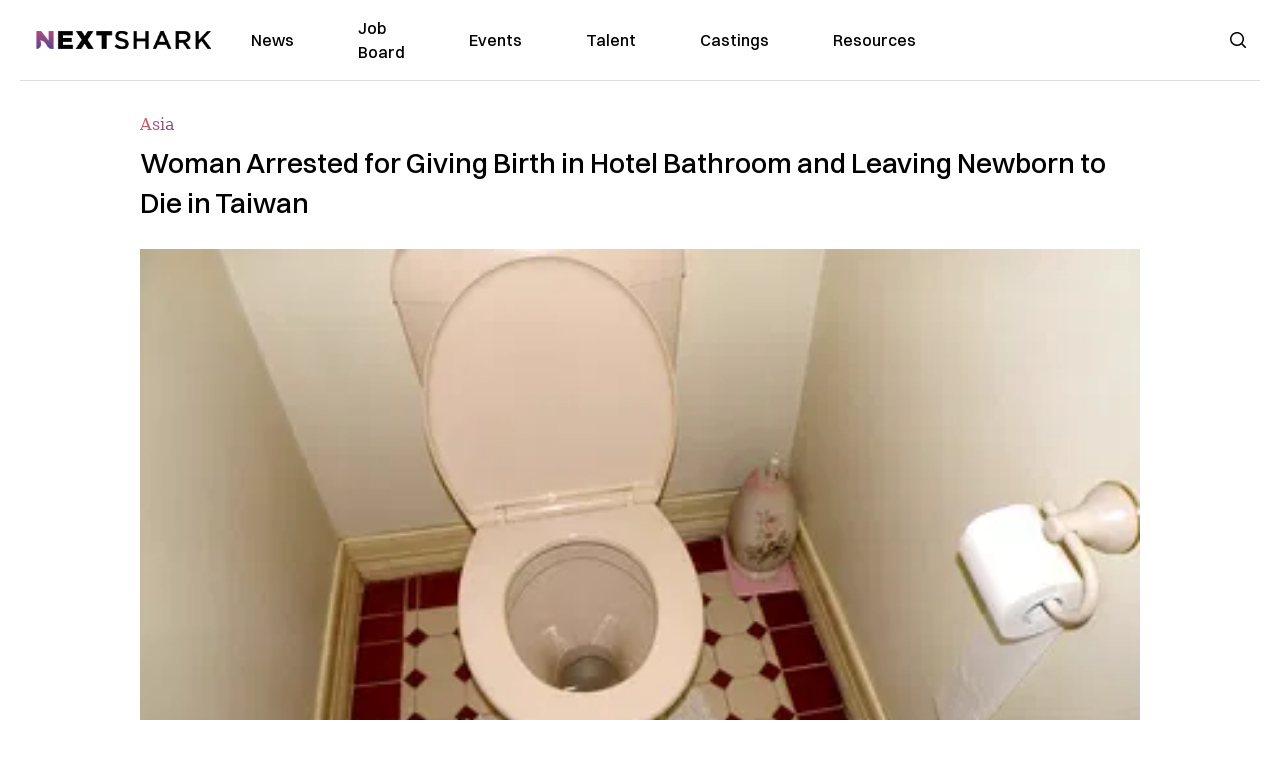

--- FILE ---
content_type: text/html; charset=utf-8
request_url: https://nextshark.com/woman-arrested-giving-birth-hotel-bathroom-leaving-newborn-die-taiwan
body_size: 12496
content:
<!DOCTYPE html><html lang="en"><head><meta charSet="utf-8"/><meta name="viewport" content="width=device-width"/><meta name="msvalidate.01" content="3BE6CD44E7505CE29A57BE466E072B73" class="jsx-1789215954"/><meta name="google-site-verification" content="UA-42416856-1" class="jsx-1789215954"/><link rel="preconnect" href="https://a.pub.network/"/><link rel="preconnect" href="https://b.pub.network/"/><link rel="preconnect" href="https://c.pub.network/"/><link rel="preconnect" href="https://d.pub.network/"/><link rel="preconnect" href="https://c.amazon-adsystem.com"/><link rel="preconnect" href="https://s.amazon-adsystem.com"/><link rel="preconnect" href="https://btloader.com/"/><link rel="preconnect" href="https://api.btloader.com/"/><link rel="preconnect" href="https://confiant-integrations.global.ssl.fastly.net"/><title>Woman Arrested for Giving Birth in Hotel Bathroom and Leaving Newborn to Die in Taiwan</title><link rel="canonical" href="https://nextshark.com/woman-arrested-giving-birth-hotel-bathroom-leaving-newborn-die-taiwan"/><meta property="og:locale" content="en_US"/><meta property="og:type" content="article"/><meta property="og:title" content="Woman Arrested for Giving Birth in Hotel Bathroom and Leaving Newborn to Die in Taiwan"/><meta property="og:description" content="A Taiwanese woman was recently charged with manslaughter after delivering her newborn in a hotel bathroom that resulted in the baby boy’s death. The 39-year-old woman, only identified by her surname Liu, rented a room in an unspecified hotel in Taichung, Taiwan, with a male friend named Chen back in April."/><meta property="og:url" content="https://nextshark.com/woman-arrested-giving-birth-hotel-bathroom-leaving-newborn-die-taiwan/"/><meta property="og:site_name" content="NextShark"/><meta property="article:publisher" content="http://www.facebook.com/nextshark"/><meta property="article:published_time" content="2017-10-18T02:18:05+00:00"/><meta property="article:modified_time" content="2021-12-19T23:58:21+00:00"/><meta property="og:image" content="https://data.nextshark.com/wp-content/uploads/2017/10/Toilet.jpg"/><meta property="og:image:width" content="900"/><meta property="og:image:height" content="478"/><meta property="og:image:type" content="image/jpeg"/><meta name="author" content="Bryan Ke"/><meta name="twitter:card" content="summary_large_image"/><meta name="twitter:creator" content="@nextshark"/><meta name="twitter:site" content="@nextshark"/><meta name="twitter:label1" content="Written by"/><meta name="twitter:data1" content="Bryan Ke"/><meta name="twitter:label2" content="Est. reading time"/><meta name="twitter:data2" content="2 minutes"/><script type="application/ld+json" class="yoast-schema-graph">{"@context":"https://schema.org","@graph":[{"@type":"Article","@id":"https://nextshark.com/woman-arrested-giving-birth-hotel-bathroom-leaving-newborn-die-taiwan/#article","isPartOf":{"@id":"https://nextshark.com/woman-arrested-giving-birth-hotel-bathroom-leaving-newborn-die-taiwan"},"author":[{"@id":"https://nextshark.com/#/schema/person/2d6f1022a450b71800bcc9b7168ca6fe"}],"headline":"Woman Arrested for Giving Birth in Hotel Bathroom and Leaving Newborn to Die in Taiwan","datePublished":"2017-10-18T02:18:05+00:00","dateModified":"2021-12-19T23:58:21+00:00","mainEntityOfPage":{"@id":"https://nextshark.com/woman-arrested-giving-birth-hotel-bathroom-leaving-newborn-die-taiwan"},"wordCount":320,"publisher":{"@id":"https://nextshark.com/#organization"},"image":{"@id":"https://nextshark.com/woman-arrested-giving-birth-hotel-bathroom-leaving-newborn-die-taiwan/#primaryimage"},"thumbnailUrl":"https://data.nextshark.com/wp-content/uploads/2017/10/Toilet.jpg","keywords":["hotel","Newborn baby","taiwan"],"articleSection":["Asia","News"],"inLanguage":"en-US","copyrightYear":"2017","copyrightHolder":{"@id":"https://nextshark.com/#organization"}},{"@type":"WebPage","@id":"https://nextshark.com/woman-arrested-giving-birth-hotel-bathroom-leaving-newborn-die-taiwan","url":"https://nextshark.com/woman-arrested-giving-birth-hotel-bathroom-leaving-newborn-die-taiwan/","name":"Woman Arrested for Giving Birth in Hotel Bathroom and Leaving Newborn to Die in Taiwan","isPartOf":{"@id":"https://nextshark.com/#website"},"primaryImageOfPage":{"@id":"https://nextshark.com/woman-arrested-giving-birth-hotel-bathroom-leaving-newborn-die-taiwan/#primaryimage"},"image":{"@id":"https://nextshark.com/woman-arrested-giving-birth-hotel-bathroom-leaving-newborn-die-taiwan/#primaryimage"},"thumbnailUrl":"https://data.nextshark.com/wp-content/uploads/2017/10/Toilet.jpg","datePublished":"2017-10-18T02:18:05+00:00","dateModified":"2021-12-19T23:58:21+00:00","breadcrumb":{"@id":"https://nextshark.com/woman-arrested-giving-birth-hotel-bathroom-leaving-newborn-die-taiwan/#breadcrumb"},"inLanguage":"en-US","potentialAction":[{"@type":"ReadAction","target":["https://nextshark.com/woman-arrested-giving-birth-hotel-bathroom-leaving-newborn-die-taiwan/"]}]},{"@type":"ImageObject","inLanguage":"en-US","@id":"https://nextshark.com/woman-arrested-giving-birth-hotel-bathroom-leaving-newborn-die-taiwan/#primaryimage","url":"https://data.nextshark.com/wp-content/uploads/2017/10/Toilet.jpg","contentUrl":"https://data.nextshark.com/wp-content/uploads/2017/10/Toilet.jpg","width":900,"height":478},{"@type":"BreadcrumbList","@id":"https://nextshark.com/woman-arrested-giving-birth-hotel-bathroom-leaving-newborn-die-taiwan/#breadcrumb","itemListElement":[{"@type":"ListItem","position":1,"name":"Home","item":"https://nextshark.com/"},{"@type":"ListItem","position":2,"name":"News","item":"https://nextshark.com/news"},{"@type":"ListItem","position":3,"name":"Woman Arrested for Giving Birth in Hotel Bathroom and Leaving Newborn to Die in Taiwan"}]},{"@type":"WebSite","@id":"https://nextshark.com/#website","url":"https://nextshark.com/","name":"NextShark","description":"Asian American News and Asian News","publisher":{"@id":"https://nextshark.com/#organization"},"potentialAction":[{"@type":"SearchAction","target":{"@type":"EntryPoint","urlTemplate":"https://nextshark.com/?s={search_term_string}"},"query-input":{"@type":"PropertyValueSpecification","valueRequired":true,"valueName":"search_term_string"}}],"inLanguage":"en-US"},{"@type":"Organization","@id":"https://nextshark.com/#organization","name":"NextShark","url":"https://nextshark.com/","logo":{"@type":"ImageObject","inLanguage":"en-US","@id":"https://nextshark.com/#/schema/logo/image/","url":"https://data.nextshark.com/wp-content/uploads/2014/08/NextShark_master_logo.png","contentUrl":"https://data.nextshark.com/wp-content/uploads/2014/08/NextShark_master_logo.png","width":525,"height":619,"caption":"NextShark"},"image":{"@id":"https://nextshark.com/#/schema/logo/image/"},"sameAs":["http://www.facebook.com/nextshark","https://x.com/nextshark","http://instagram.com/nextshark"]},{"@type":"Person","@id":"https://nextshark.com/#/schema/person/2d6f1022a450b71800bcc9b7168ca6fe","name":"Bryan Ke","image":{"@type":"ImageObject","inLanguage":"en-US","@id":"https://nextshark.com/#/schema/person/image/8549743b9264f82117fe45ff74fabb05","url":"https://data.nextshark.com/wp-content/uploads/2021/05/profile.jpg","contentUrl":"https://data.nextshark.com/wp-content/uploads/2021/05/profile.jpg","caption":"Bryan Ke"},"description":"is a Reporter for NextShark","url":"https://nextshark.com/author/bryanke"}]}</script><meta name="next-head-count" content="37"/><script type="text/partytown">
                (function(c,l,a,r,i,t,y){
                    c[a]=c[a]||function(){(c[a].q=c[a].q||[]).push(arguments)};
                    t=l.createElement(r);t.async=1;t.src="https://www.clarity.ms/tag/"+i;
                    y=l.getElementsByTagName(r)[0];y.parentNode.insertBefore(t,y);
                })(window, document, "clarity", "script", "hjysgmp5fb");
              </script><link href="https://fonts.cdnfonts.com/css/switzer" rel="stylesheet"/><link rel="preload" href="/_next/static/media/7108afb8b1381ad1-s.p.woff2" as="font" type="font/woff2" crossorigin="anonymous" data-next-font="size-adjust"/><link rel="preload" href="/_next/static/media/9e82d62334b205f4-s.p.woff2" as="font" type="font/woff2" crossorigin="anonymous" data-next-font="size-adjust"/><link rel="preload" href="/_next/static/media/4c285fdca692ea22-s.p.woff2" as="font" type="font/woff2" crossorigin="anonymous" data-next-font="size-adjust"/><link rel="preload" href="/_next/static/media/eafabf029ad39a43-s.p.woff2" as="font" type="font/woff2" crossorigin="anonymous" data-next-font="size-adjust"/><link rel="preload" href="/_next/static/media/8888a3826f4a3af4-s.p.woff2" as="font" type="font/woff2" crossorigin="anonymous" data-next-font="size-adjust"/><link rel="preload" href="/_next/static/media/0484562807a97172-s.p.woff2" as="font" type="font/woff2" crossorigin="anonymous" data-next-font="size-adjust"/><link rel="preload" href="/_next/static/media/b957ea75a84b6ea7-s.p.woff2" as="font" type="font/woff2" crossorigin="anonymous" data-next-font="size-adjust"/><link rel="preload" href="/_next/static/media/7db6c35d839a711c-s.p.woff2" as="font" type="font/woff2" crossorigin="anonymous" data-next-font="size-adjust"/><link rel="preload" href="/_next/static/media/6245472ced48d3be-s.p.woff2" as="font" type="font/woff2" crossorigin="anonymous" data-next-font="size-adjust"/><link rel="preload" href="/_next/static/media/b27868729ad8c262-s.p.woff2" as="font" type="font/woff2" crossorigin="anonymous" data-next-font="size-adjust"/><link rel="preload" href="/_next/static/media/7e6a2e30184bb114-s.p.woff2" as="font" type="font/woff2" crossorigin="anonymous" data-next-font="size-adjust"/><link rel="preload" href="/_next/static/css/4d1118f4e30231e5.css" as="style"/><link rel="stylesheet" href="/_next/static/css/4d1118f4e30231e5.css" data-n-g=""/><noscript data-n-css=""></noscript><script defer="" nomodule="" src="/_next/static/chunks/polyfills-c67a75d1b6f99dc8.js"></script><script data-partytown-config="">
            partytown = {
              lib: "/_next/static/~partytown/"
            };
          </script><script data-partytown="">!(function(w,p,f,c){c=w[p]=w[p]||{};c[f]=(c[f]||[])})(window,'partytown','forward');/* Partytown 0.7.6 - MIT builder.io */
!function(t,e,n,i,r,o,a,d,s,c,p,l){function u(){l||(l=1,"/"==(a=(o.lib||"/~partytown/")+(o.debug?"debug/":""))[0]&&(s=e.querySelectorAll('script[type="text/partytown"]'),i!=t?i.dispatchEvent(new CustomEvent("pt1",{detail:t})):(d=setTimeout(f,1e4),e.addEventListener("pt0",w),r?h(1):n.serviceWorker?n.serviceWorker.register(a+(o.swPath||"partytown-sw.js"),{scope:a}).then((function(t){t.active?h():t.installing&&t.installing.addEventListener("statechange",(function(t){"activated"==t.target.state&&h()}))}),console.error):f())))}function h(t){c=e.createElement(t?"script":"iframe"),t||(c.setAttribute("style","display:block;width:0;height:0;border:0;visibility:hidden"),c.setAttribute("aria-hidden",!0)),c.src=a+"partytown-"+(t?"atomics.js?v=0.7.6":"sandbox-sw.html?"+Date.now()),e.body.appendChild(c)}function f(n,r){for(w(),i==t&&(o.forward||[]).map((function(e){delete t[e.split(".")[0]]})),n=0;n<s.length;n++)(r=e.createElement("script")).innerHTML=s[n].innerHTML,e.head.appendChild(r);c&&c.parentNode.removeChild(c)}function w(){clearTimeout(d)}o=t.partytown||{},i==t&&(o.forward||[]).map((function(e){p=t,e.split(".").map((function(e,n,i){p=p[i[n]]=n+1<i.length?"push"==i[n+1]?[]:p[i[n]]||{}:function(){(t._ptf=t._ptf||[]).push(i,arguments)}}))})),"complete"==e.readyState?u():(t.addEventListener("DOMContentLoaded",u),t.addEventListener("load",u))}(window,document,navigator,top,window.crossOriginIsolated);</script><script src="/js/quantcast.js" id="quantcast-consent" type="text/partytown" data-nscript="worker"></script><script src="/js/meta.js" id="meta-pixel" type="text/partytown" data-nscript="worker"></script><script src="https://www.googletagmanager.com/gtag/js?id=UA-42416856-1" id="google-tag-manager" type="text/partytown" data-nscript="worker"></script><script src="/js/gtag.js" id="gtag" type="text/partytown" data-nscript="worker"></script><script src="/js/trinityplayer.js" id="trinityplayer" type="text/partytown" data-nscript="worker"></script><script src="/_next/static/chunks/webpack-3c1695d98c928cf9.js" defer=""></script><script src="/_next/static/chunks/framework-fee8a7e75612eda8.js" defer=""></script><script src="/_next/static/chunks/main-e7b4337012efd173.js" defer=""></script><script src="/_next/static/chunks/pages/_app-c0b0c5f09df92712.js" defer=""></script><script src="/_next/static/chunks/1664-7246e58924eb0118.js" defer=""></script><script src="/_next/static/chunks/5675-31dd948da88eab78.js" defer=""></script><script src="/_next/static/chunks/3965-1c5ef1af0465649b.js" defer=""></script><script src="/_next/static/chunks/8159-423f613ae9983506.js" defer=""></script><script src="/_next/static/chunks/1460-d04d4ecb98a43e4f.js" defer=""></script><script src="/_next/static/chunks/4920-bdc0f74b6be4ce6c.js" defer=""></script><script src="/_next/static/chunks/5935-0cdbb649965324a8.js" defer=""></script><script src="/_next/static/chunks/8525-c0dbf894eb6fbdc0.js" defer=""></script><script src="/_next/static/chunks/1852-28394e823b258057.js" defer=""></script><script src="/_next/static/chunks/9803-5f42d617dba25474.js" defer=""></script><script src="/_next/static/chunks/5334-682f167465c11757.js" defer=""></script><script src="/_next/static/chunks/9860-3eeec5bf7e8405b2.js" defer=""></script><script src="/_next/static/chunks/6167-c49c6563743bb12b.js" defer=""></script><script src="/_next/static/chunks/9850-36362b4b847eee02.js" defer=""></script><script src="/_next/static/chunks/pages/%5B...uri%5D-096b799c0d582c87.js" defer=""></script><script src="/_next/static/l05lJ48FHlMvRCTUMbE8j/_buildManifest.js" defer=""></script><script src="/_next/static/l05lJ48FHlMvRCTUMbE8j/_ssgManifest.js" defer=""></script><style id="__jsx-1789215954">:root{--font-poppins:'__Poppins_2dbf9b', '__Poppins_Fallback_2dbf9b';--font-dmsans:'__DM_Sans_99eb74', '__DM_Sans_Fallback_99eb74';--font-switzer:'Switzer', sans-serif}</style></head><body><div id="__next"><script>!function(){try{var d=document.documentElement,c=d.classList;c.remove('light','dark');var e=localStorage.getItem('theme');if('system'===e||(!e&&true)){var t='(prefers-color-scheme: dark)',m=window.matchMedia(t);if(m.media!==t||m.matches){d.style.colorScheme = 'dark';c.add('dark')}else{d.style.colorScheme = 'light';c.add('light')}}else if(e){c.add(e|| '')}if(e==='light'||e==='dark')d.style.colorScheme=e}catch(e){}}()</script><noscript><div class="hidden"><img src="//pixel.quantserve.com/pixel/p-T_nHPwjEM4AMW.gif" border="0" height="1" width="1" alt="Quantcast"/><img height="1" width="1" src="https://www.facebook.com/tr?id=192482117963803&amp;ev=PageView&amp;noscript=1"/></div></noscript><div class="/80 sticky top-0 z-50  bg-white/80 backdrop-blur-[5px] backdrop-filter  sc:px-5" data-headlessui-state=""><div class="_max-w-full mx-auto flex items-center justify-center border-b-[1px] border-[#DDDDDD]  "><div class="_flex-none _justify-between flex w-full max-w-7xl items-center px-4 py-4 lg:space-x-10 2xl:max-w-screen-2xl"><div class="_justify-start order-first flex min-h-[18px] w-full md:min-h-[24px] lg:w-[300px] "><span class="sr-only">NextShark</span><a href="/"><img alt="NextShark.com" loading="lazy" width="225" height="24" decoding="async" data-nimg="1" class="h-[18px] w-[171px] md:h-[24px] md:w-[225px]" style="color:transparent" srcSet="/logo.svg?width=256&amp;auto_optimize=medium&amp;quality=85 1x, /logo.svg?width=640&amp;auto_optimize=medium&amp;quality=85 2x" src="/logo.svg?width=640&amp;auto_optimize=medium&amp;quality=85"/></a></div><div class="order-last -my-2 -mr-2 lg:hidden"><button class="_items-center _justify-center inline-flex rounded-md  p-2 text-gray-400 hover:bg-gray-100 hover:text-gray-500 focus:outline-none " type="button" aria-expanded="false" data-headlessui-state=""><span class="sr-only">Open menu</span><svg xmlns="http://www.w3.org/2000/svg" fill="none" viewBox="0 0 24 24" stroke-width="1.5" stroke="currentColor" aria-hidden="true" data-slot="icon" class="h-6 w-6 text-black"><path stroke-linecap="round" stroke-linejoin="round" d="M3.75 6.75h16.5M3.75 12h16.5m-16.5 5.25h16.5"></path></svg></button></div><div class="flex w-full items-center justify-center xl:pr-[160px]"><div class="w-auto"><nav class="hidden flex-1 items-center space-x-16 lg:flex"><a aria-label="link to News" class="text-base font-medium text-black hover:text-gray-900 lg:text-base" href="/">News</a><a aria-label="link to Job Board" class="text-base font-medium text-black hover:text-gray-900 lg:text-base" href="/community/jobs">Job Board</a><a aria-label="link to Events" class="text-base font-medium text-black hover:text-gray-900 lg:text-base" href="/community/events">Events</a><a aria-label="link to Talent" class="text-base font-medium text-black hover:text-gray-900 lg:text-base" href="/community/talent">Talent</a><a aria-label="link to Castings" class="text-base font-medium text-black hover:text-gray-900 lg:text-base" href="/community/castings">Castings</a><a aria-label="link to Resources" class="text-base font-medium text-black hover:text-gray-900 lg:text-base" href="/resources">Resources</a></nav><div hidden="" style="position:fixed;top:1px;left:1px;width:1px;height:0;padding:0;margin:-1px;overflow:hidden;clip:rect(0, 0, 0, 0);white-space:nowrap;border-width:0;display:none"></div></div></div><div class="_space-x-4 justsify-end  flex items-center px-2 pr-5 lg:ml-6 lg:w-[200px]"><div class="mr-2 flex h-[40px] w-full items-center justify-end "><div class="flex w-full justify-end pr-5 md:pr-0"><div></div></div></div></div></div></div></div><div hidden="" style="position:fixed;top:1px;left:1px;width:1px;height:0;padding:0;margin:-1px;overflow:hidden;clip:rect(0, 0, 0, 0);white-space:nowrap;border-width:0;display:none"></div><div class="mb-10 flex justify-center md:container s:!p-0"><div class="s:!m-0 lg:w-[1000px] lg:pt-8"><div class="w-full"><div class="article-content grid auto-rows-auto grid-cols-3 gap-x-10"><div class="col-span-3 mx-5 mb-3 hidden h-[30px] md:block lg:mx-0 lg:mb-0"><div class="mb-0 lg:mb-3 lg:mt-0"><span class="category-gradient text-[12px] text-base"></span></div></div><div class="col-span-3 row-start-2 mx-5 lg:row-start-auto lg:mx-0 lg:mb-4 "><h1 class="font-dmsans font-medium text-black s:mb-[20px] s:mt-[20px] md:text-[28px] text-4xl">Woman Arrested for Giving Birth in Hotel Bathroom and Leaving Newborn to Die in Taiwan</h1></div><div class="col-span-3 row-start-3 mb-3 lg:row-start-auto lg:mb-0"><figure class="relative mb-[18px] w-full md:mb-[25px] md:mt-[10px]"><div class="relative"><img alt="Woman Arrested for Giving Birth in Hotel Bathroom and Leaving Newborn to Die in Taiwan" loading="eager" width="886" height="500" decoding="async" data-nimg="1" class="w-full" style="color:transparent;display:block;position:absolute" sizes="(max-width: 640px) 35vw, (max-width: 768px) 50vw, (max-width: 1280px) 30vw, 40vw" srcSet="https://nextshark.b-cdn.net/wp-content/uploads/2017/10/Toilet.jpg?width=256&amp;auto_optimize=medium&amp;quality=85&amp;blur=80 256w, https://nextshark.b-cdn.net/wp-content/uploads/2017/10/Toilet.jpg?width=384&amp;auto_optimize=medium&amp;quality=85&amp;blur=80 384w, https://nextshark.b-cdn.net/wp-content/uploads/2017/10/Toilet.jpg?width=640&amp;auto_optimize=medium&amp;quality=85&amp;blur=80 640w, https://nextshark.b-cdn.net/wp-content/uploads/2017/10/Toilet.jpg?width=768&amp;auto_optimize=medium&amp;quality=85&amp;blur=80 768w, https://nextshark.b-cdn.net/wp-content/uploads/2017/10/Toilet.jpg?width=1024&amp;auto_optimize=medium&amp;quality=85&amp;blur=80 1024w, https://nextshark.b-cdn.net/wp-content/uploads/2017/10/Toilet.jpg?width=1280&amp;auto_optimize=medium&amp;quality=85&amp;blur=80 1280w, https://nextshark.b-cdn.net/wp-content/uploads/2017/10/Toilet.jpg?width=1536&amp;auto_optimize=medium&amp;quality=85&amp;blur=80 1536w" src="https://nextshark.b-cdn.net/wp-content/uploads/2017/10/Toilet.jpg?width=1536&amp;auto_optimize=medium&amp;quality=85&amp;blur=80"/><img alt="Woman Arrested for Giving Birth in Hotel Bathroom and Leaving Newborn to Die in Taiwan" loading="eager" width="886" height="500" decoding="async" data-nimg="1" class="w-full" style="color:transparent" sizes="(max-width: 640px) 35vw, (max-width: 768px) 50vw, (max-width: 1280px) 30vw, 40vw" srcSet="https://nextshark.b-cdn.net/wp-content/uploads/2017/10/Toilet.jpg?width=256&amp;auto_optimize=medium&amp;quality=85 256w, https://nextshark.b-cdn.net/wp-content/uploads/2017/10/Toilet.jpg?width=384&amp;auto_optimize=medium&amp;quality=85 384w, https://nextshark.b-cdn.net/wp-content/uploads/2017/10/Toilet.jpg?width=640&amp;auto_optimize=medium&amp;quality=85 640w, https://nextshark.b-cdn.net/wp-content/uploads/2017/10/Toilet.jpg?width=768&amp;auto_optimize=medium&amp;quality=85 768w, https://nextshark.b-cdn.net/wp-content/uploads/2017/10/Toilet.jpg?width=1024&amp;auto_optimize=medium&amp;quality=85 1024w, https://nextshark.b-cdn.net/wp-content/uploads/2017/10/Toilet.jpg?width=1280&amp;auto_optimize=medium&amp;quality=85 1280w, https://nextshark.b-cdn.net/wp-content/uploads/2017/10/Toilet.jpg?width=1536&amp;auto_optimize=medium&amp;quality=85 1536w" src="https://nextshark.b-cdn.net/wp-content/uploads/2017/10/Toilet.jpg?width=1536&amp;auto_optimize=medium&amp;quality=85"/></div><figcaption class="z-90 absolute bottom-0 float-left max-w-sm truncate bg-black/40 px-1 text-sm text-zinc-300 sm:max-w-xl">
</figcaption></figure><div class="my-8 w-full items-center justify-center lg:flex"></div></div><div class="col-span-3 col-start-1 row-start-1 mx-5  block md:mx-0 md:mb-0 lg:col-span-1 lg:row-start-4 lg:mb-3"><div class="mb-[5px] mt-[20px] flex flex-wrap items-center justify-between text-sm md:mb-[23px] md:mt-[10px] md:text-base"><div class="flex items-center gap-x-2"><div class="flex gap-3"><div class="flex items-center space-x-3 "><a href="/author/bryanke"><img alt="Bryan Ke" loading="lazy" width="50" height="50" decoding="async" data-nimg="1" class="rounded-full" style="color:transparent" srcSet="https://nextshark.b-cdn.net/wp-content/uploads/2021/05/profile.jpg?width=64&amp;auto_optimize=medium&amp;quality=85 1x, https://nextshark.b-cdn.net/wp-content/uploads/2021/05/profile.jpg?width=128&amp;auto_optimize=medium&amp;quality=85 2x" src="https://nextshark.b-cdn.net/wp-content/uploads/2021/05/profile.jpg?width=128&amp;auto_optimize=medium&amp;quality=85"/></a><div class="block text-left text-[12px]"><div class="leading-none">By<!-- --> <span class="font-bold"><a href="/author/bryanke">Bryan Ke</a></span></div><div></div></div></div></div></div></div></div><div class="col-span-3 mx-5 block lg:col-span-1 lg:col-start-1 lg:row-start-6 lg:mx-0"><div class="trinityAudioPlaceholder"></div><div class="my-8 w-full items-center justify-center lg:flex lg:flex-col"><div><div class="mx-auto flex flex-col justify-center text-center" id="nextshark_com_hp_right_rail_4"></div></div></div></div><div class="col-span-3 mx-5 text-base leading-[24px] lg:col-span-2  lg:row-span-5 lg:mx-0"><div class="s:py-[15px] lg:mb-[21px]"><span key='123'>A Taiwanese woman </span>was recently charged with manslaughter after delivering her newborn in a hotel bathroom that resulted in the baby boy’s death</div>
<div class="s:pt-[15px] lg:mb-[21px]">The 39-year-old woman, only identified by her surname Liu, rented a room in an unspecified hotel in Taichung, Taiwan, with a male friend named Chen back in April.</div>
<div class="s:pt-[15px] lg:mb-[21px]">They went into the building at around 4 a.m., Taichung District Prosecutors Office said, according to Central News Agency via <a href="https://www.taiwannews.com.tw/en/news/3276052" target="_blank" rel="noopener" class="text-[#A1557C] underline">Taiwan News</a>.</div>
<div class="s:pt-[15px] lg:mb-[21px]">Chen and Liu left the hotel separately, with the former being the first to leave four hours after they checked in, while the latter didn’t go out until 4 p.m. that same day.</div>
<div><div class="" id="nextshark_com_incontent_banner_2"></div></div><div class="s:pt-[15px] lg:mb-[21px]">Authorities determined that Liu gave birth to a baby in the toilet where she left it to drown in the toilet bowl water.</div>
<div class="s:pt-[15px] lg:mb-[21px]">The janitor, who went in after Liu checked out, discovered the dead baby in the hotel’s bathroom toilet as well as the bloodstained bed sheets.</div>
<div class="s:pt-[15px] lg:mb-[21px]"><img alt="" loading="lazy" width="800" height="713" decoding="async" data-nimg="1" class="mx-auto max-h-[500px] w-full object-contain" style="color:transparent" srcSet="https://nextshark.b-cdn.net/wp-content/uploads/2017/10/wc-1210963_1280.jpg?width=1024&amp;auto_optimize=medium&amp;quality=85 1x, https://nextshark.b-cdn.net/wp-content/uploads/2017/10/wc-1210963_1280.jpg?width=1536&amp;auto_optimize=medium&amp;quality=85 2x" src="https://nextshark.b-cdn.net/wp-content/uploads/2017/10/wc-1210963_1280.jpg?width=1536&amp;auto_optimize=medium&amp;quality=85"/></div>
<div><div class="" id="nextshark_com_incontent_banner_3"></div></div><div class="s:pt-[15px] lg:mb-[21px]">Liu denied she was pregnant when she checked into the hotel with her friend after the two got tracked down by the authorities, and that she never had sex before.</div>
<div class="s:pt-[15px] lg:mb-[21px]">She also explained that she was on her period at the time, which she used as an alibi to explain the blood on the sheets.</div>
<div class="s:pt-[15px] lg:mb-[21px]">Chen, meanwhile, told prosecutors that he only helped Liu because he saw her looking weak on the streets. He bought her food and accompanied her to the hotel.</div>
<div><div class="" id="nextshark_com_incontent_banner_4"></div></div><div class="s:pt-[15px] lg:mb-[21px]">Both of them, however, did not deny that they used fake names when they registered at the hotel.</div>
<div class="s:pt-[15px] lg:mb-[21px]">Chen was safe from indictment. Liu, however, was charged with manslaughter after the DNA result came back positive, proving that she really did go into labor when she checked into the hotel instead of going to a nearby hospital.</div>
<div class="s:pt-[15px] lg:mb-[21px]">Featured Image via Wikimedia Commons / <a href="https://commons.wikimedia.org/wiki/File:Australian_Toilet.JPG" target="_blank" rel="noopener" class="text-[#A1557C] underline">Matthew Paul Argall</a></div>
<div><div class="" id="nextshark_com_incontent_banner_5"></div></div><div id="comment_section" class="hidden lg:block"><div><div class="mb-4 border-b pb-2 text-lg">Share this Article</div><div class="flex gap-2"><div><button aria-label="facebook" class="react-share__ShareButton" style="background-color:transparent;border:none;padding:0;font:inherit;color:inherit;cursor:pointer"><img alt="Love" loading="lazy" width="34" height="34" decoding="async" data-nimg="1" style="color:transparent" srcSet="/SVG/socials/fb.svg?width=48&amp;auto_optimize=medium&amp;quality=85 1x, /SVG/socials/fb.svg?width=96&amp;auto_optimize=medium&amp;quality=85 2x" src="/SVG/socials/fb.svg?width=96&amp;auto_optimize=medium&amp;quality=85"/></button></div><div><button aria-label="twitter" class="react-share__ShareButton" style="background-color:transparent;border:none;padding:0;font:inherit;color:inherit;cursor:pointer"><img alt="Facebook" loading="lazy" width="34" height="34" decoding="async" data-nimg="1" style="color:transparent" srcSet="/SVG/socials/twitter.svg?width=48&amp;auto_optimize=medium&amp;quality=85 1x, /SVG/socials/twitter.svg?width=96&amp;auto_optimize=medium&amp;quality=85 2x" src="/SVG/socials/twitter.svg?width=96&amp;auto_optimize=medium&amp;quality=85"/></button></div><div><button aria-label="linkedin" class="react-share__ShareButton" style="background-color:transparent;border:none;padding:0;font:inherit;color:inherit;cursor:pointer"><img alt="Linkedin" loading="lazy" width="34" height="34" decoding="async" data-nimg="1" style="color:transparent" srcSet="/SVG/socials/linkedin.svg?width=48&amp;auto_optimize=medium&amp;quality=85 1x, /SVG/socials/linkedin.svg?width=96&amp;auto_optimize=medium&amp;quality=85 2x" src="/SVG/socials/linkedin.svg?width=96&amp;auto_optimize=medium&amp;quality=85"/></button></div><div><button aria-label="email" class="react-share__ShareButton" style="background-color:transparent;border:none;padding:0;font:inherit;color:inherit;cursor:pointer"><img alt="Mail" loading="lazy" width="34" height="34" decoding="async" data-nimg="1" style="color:transparent" srcSet="/SVG/socials/mail.svg?width=48&amp;auto_optimize=medium&amp;quality=85 1x, /SVG/socials/mail.svg?width=96&amp;auto_optimize=medium&amp;quality=85 2x" src="/SVG/socials/mail.svg?width=96&amp;auto_optimize=medium&amp;quality=85"/></button></div><div><div class="cursor-pointer"><button aria-label="twitter" class="react-share__ShareButton" style="background-color:transparent;border:none;padding:0;font:inherit;color:inherit;cursor:pointer"><img alt="Web Link" loading="lazy" width="34" height="34" decoding="async" data-nimg="1" style="color:transparent" srcSet="/SVG/socials/link.svg?width=48&amp;auto_optimize=medium&amp;quality=85 1x, /SVG/socials/link.svg?width=96&amp;auto_optimize=medium&amp;quality=85 2x" src="/SVG/socials/link.svg?width=96&amp;auto_optimize=medium&amp;quality=85"/></button></div></div></div></div></div><div></div></div><div class="col-span-3 col-start-1 mx-5 my-5 lg:col-span-1 lg:row-start-5 lg:mx-0"><div><div class="mb-4 border-b pb-2 text-lg">Share this Article</div><div class="flex gap-2"><div><button aria-label="facebook" class="react-share__ShareButton" style="background-color:transparent;border:none;padding:0;font:inherit;color:inherit;cursor:pointer"><img alt="Love" loading="lazy" width="34" height="34" decoding="async" data-nimg="1" style="color:transparent" srcSet="/SVG/socials/fb.svg?width=48&amp;auto_optimize=medium&amp;quality=85 1x, /SVG/socials/fb.svg?width=96&amp;auto_optimize=medium&amp;quality=85 2x" src="/SVG/socials/fb.svg?width=96&amp;auto_optimize=medium&amp;quality=85"/></button></div><div><button aria-label="twitter" class="react-share__ShareButton" style="background-color:transparent;border:none;padding:0;font:inherit;color:inherit;cursor:pointer"><img alt="Facebook" loading="lazy" width="34" height="34" decoding="async" data-nimg="1" style="color:transparent" srcSet="/SVG/socials/twitter.svg?width=48&amp;auto_optimize=medium&amp;quality=85 1x, /SVG/socials/twitter.svg?width=96&amp;auto_optimize=medium&amp;quality=85 2x" src="/SVG/socials/twitter.svg?width=96&amp;auto_optimize=medium&amp;quality=85"/></button></div><div><button aria-label="linkedin" class="react-share__ShareButton" style="background-color:transparent;border:none;padding:0;font:inherit;color:inherit;cursor:pointer"><img alt="Linkedin" loading="lazy" width="34" height="34" decoding="async" data-nimg="1" style="color:transparent" srcSet="/SVG/socials/linkedin.svg?width=48&amp;auto_optimize=medium&amp;quality=85 1x, /SVG/socials/linkedin.svg?width=96&amp;auto_optimize=medium&amp;quality=85 2x" src="/SVG/socials/linkedin.svg?width=96&amp;auto_optimize=medium&amp;quality=85"/></button></div><div><button aria-label="email" class="react-share__ShareButton" style="background-color:transparent;border:none;padding:0;font:inherit;color:inherit;cursor:pointer"><img alt="Mail" loading="lazy" width="34" height="34" decoding="async" data-nimg="1" style="color:transparent" srcSet="/SVG/socials/mail.svg?width=48&amp;auto_optimize=medium&amp;quality=85 1x, /SVG/socials/mail.svg?width=96&amp;auto_optimize=medium&amp;quality=85 2x" src="/SVG/socials/mail.svg?width=96&amp;auto_optimize=medium&amp;quality=85"/></button></div><div><div class="cursor-pointer"><button aria-label="twitter" class="react-share__ShareButton" style="background-color:transparent;border:none;padding:0;font:inherit;color:inherit;cursor:pointer"><img alt="Web Link" loading="lazy" width="34" height="34" decoding="async" data-nimg="1" style="color:transparent" srcSet="/SVG/socials/link.svg?width=48&amp;auto_optimize=medium&amp;quality=85 1x, /SVG/socials/link.svg?width=96&amp;auto_optimize=medium&amp;quality=85 2x" src="/SVG/socials/link.svg?width=96&amp;auto_optimize=medium&amp;quality=85"/></button></div></div></div></div><div class="my-8  flex w-full items-center justify-center lg:hidden"><div><div class="mx-auto justify-center text-center" id="nextshark_com_hp_right_rail_6"></div></div></div></div><div class="article-content col-span-3 mx-5 lg:col-span-1 lg:mx-0"><div data-openweb-ad="true" data-row="1" data-column="1"></div><div class="sticky  top-24 my-8 hidden w-full items-center justify-center lg:flex lg:flex-col"><div><div class="text-red mx-auto flex flex-col justify-center text-center" id="nextshark_com_art_right_rail_3"></div></div></div></div></div></div></div></div><div class="flex justify-center bg-[#FAFAFA] px-5 py-10 lg:px-0"><div class="lg:w-[1000px]"><div class="grid auto-rows-auto grid-cols-3 gap-x-10 gap-y-5 lg:gap-y-0"><div class="col-span-3 lg:col-span-2"></div><div class="col-span-3 lg:col-span-1"><div class="flex flex-col justify-between gap-5"><div><div class="mx-auto flex flex-col justify-center text-center" id="nextshark_com_art_right_rail_2"></div></div><div><div class="mx-auto flex flex-col justify-center text-center" id="nextshark_com_art_right_rail_3"></div></div></div></div></div></div></div><div class="flex justify-center px-5 py-10 lg:px-0"><div class="lg:w-[1000px]"></div></div><img src="https://pixel.wp.com/g.gif?v=ext&amp;j=1%3A10.9.1&amp;blog=154025067&amp;post=114930&amp;tz=-8&amp;srv=nextshark.com&amp;rand=RANDOM&amp;ref=DOCUMENT_REFERRER&amp;host=nextshark.com" width="0" height="0"/><div class="bg-[#FAFAFA] py-[30px] md:py-[55px]"><div class="px-5 lg:container sc:px-10 2xl:px-10"><div class="mb-5 flex flex-col lg:flex-row lg:space-x-5 lg:border-b"><div class="lg:w-3/12"><div class="mb-5 hidden lg:block"><a href="/"><img alt="NextShark.com" loading="lazy" width="190" height="45" decoding="async" data-nimg="1" class="h-[45px] w-[190px] sm:h-5" style="color:transparent" srcSet="/nextshark_logo_v3.svg?width=256&amp;auto_optimize=medium&amp;quality=85 1x, /nextshark_logo_v3.svg?width=384&amp;auto_optimize=medium&amp;quality=85 2x" src="/nextshark_logo_v3.svg?width=384&amp;auto_optimize=medium&amp;quality=85"/></a></div><div class="mb-5 flex flex-wrap gap-2 pr-8 text-[20px] font-medium leading-8 text-black lg:mb-0 lg:flex-col lg:gap-0 lg:text-[28px] lg:font-semibold"><div>Your leading</div><div>Asian American</div><div>news source</div></div><div class="mb-10 lg:hidden"><a class="category-gradient" href="/download/mobile">Download Our App →</a></div></div><div class="flex w-full flex-col lg:w-9/12 lg:flex-row"><div class="mb-5 flex w-full text-slategray lg:w-7/12"><div class="flex-1"><div class="flex items-center justify-between pb-5 font-semibold text-black lg:mb-5 lg:block lg:pb-0 lg:pb-0">About</div><div class="font-medium text-v2gray lg:block"><ul><li class="mb-3"><a class="hover:text-black" href="/about">About NextShark</a></li><li class="mb-3"><a class="hover:text-black" href="/support-nextshark-make-a-contribution">Donate</a></li><li class="mb-3"><a class="hover:text-black" href="/contact">Contact</a></li><li class="mb-3"><a class="hover:text-black" href="/privacy">Privacy Policy</a></li><li class="mb-3"><a class="hover:text-black" href="/terms-and-conditions">Terms &amp; Conditions</a></li></ul></div></div><div class="flex-1"><div class="flex items-center justify-between pb-5  font-semibold text-black lg:mb-5 lg:block lg:pb-0 lg:pb-0 lg:pt-0">Follow us</div><div class="font-medium text-v2gray lg:block"><ul><li class="mb-3"><a target="_blank" rel="nofollow" class="hover:text-black" href="https://www.instagram.com/nextshark">Instagram</a></li><li class="mb-3"><a target="_blank" rel="nofollow" class="hover:text-black" href="https://x.com/NextShark">Twitter X</a></li><li class="mb-3"><a target="_blank" rel="nofollow" class="hover:text-black" href="https://www.whatsapp.com/channel/0029Vad0ylfAInPoe9bwH636">WhatsApp</a></li><li class="mb-3"><a target="_blank" rel="nofollow" class="hover:text-black" href="https://www.facebook.com/NextShark">Facebook</a></li><li class="mb-3"><a target="_blank" rel="nofollow" class="hover:text-black" href="https://www.linkedin.com/company/nextshark/">Linkedin</a></li></ul></div></div></div><div class="hidden lg:block lg:w-5/12"><div class="mb-5 hidden text-[14px] font-semibold text-[#3b3b3b] lg:block"><p>Don’t miss out on the latest news by signing up for Sharkbites.</p></div><form class="w-full text-[16px] lg:text-[12px]"><div class=""><input type="email" placeholder="Email address" aria-label="email address" class="w-full rounded-tl-lg rounded-tr-lg py-3 text-xs" style="border:1px solid #000000"/><button type="submit" aria-label="signup button" class="w-full rounded-bl-lg rounded-br-lg py-3 text-xs text-white bg-black">Subscribe Me</button></div></form><div class="mb-6 mt-3 text-xs text-[#797979]">By subscribing, you agree to our <a class="underline" href="/terms-and-conditions">Terms of Use </a>and<!-- --> <a class="underline" href="/privacy">Privacy Policy</a>.</div><div class="mb-5"><div class="mb-5 font-medium text-black">Download Our App</div><div class="flex gap-x-5"><div class="flex-1"><a target="_blank" rel="nofollow" href="https://apps.apple.com/in/app/nextshark/id1460227108"><img alt="App Store Download" loading="lazy" width="89" height="26" decoding="async" data-nimg="1" class=" w-full" style="color:transparent" srcSet="/SVG/app-store-download.svg?width=96&amp;auto_optimize=medium&amp;quality=85 1x, /SVG/app-store-download.svg?width=256&amp;auto_optimize=medium&amp;quality=85 2x" src="/SVG/app-store-download.svg?width=256&amp;auto_optimize=medium&amp;quality=85"/></a></div><div class="flex-1"><a target="_blank" rel="nofollow" href="https://play.google.com/store/apps/details?id=com.nextshark"><img alt="Google Play Download" loading="lazy" width="89" height="26" decoding="async" data-nimg="1" class=" w-full" style="color:transparent" srcSet="/SVG/google-play-download.svg?width=96&amp;auto_optimize=medium&amp;quality=85 1x, /SVG/google-play-download.svg?width=256&amp;auto_optimize=medium&amp;quality=85 2x" src="/SVG/google-play-download.svg?width=256&amp;auto_optimize=medium&amp;quality=85"/></a></div></div></div></div></div></div><div class="mb-3 block lg:hidden"><a href="/"><img alt="NextShark.com" loading="lazy" width="190" height="45" decoding="async" data-nimg="1" class="h-[45px] w-[190px] sm:h-5" style="color:transparent" srcSet="/nextshark_logo_v3.svg?width=256&amp;auto_optimize=medium&amp;quality=85 1x, /nextshark_logo_v3.svg?width=384&amp;auto_optimize=medium&amp;quality=85 2x" src="/nextshark_logo_v3.svg?width=384&amp;auto_optimize=medium&amp;quality=85"/></a></div><div class="flex flex-col justify-center gap-1 text-sm text-[#797979] lg:flex-row lg:gap-2"><div>© 2024 NextShark, Inc. All rights reserved.</div><div class="flex gap-2"><div class="hidden lg:block">|</div><div><a class="hover:text-black" href="/terms-and-conditions">Terms &amp; Conditions</a></div><div>|</div><div><a class="hover:text-black" href="/privacy">Privacy Policy</a></div><div>|</div><div><a class="hover:text-black" href="/support-nextshark-make-a-contribution">Donate</a></div></div></div></div></div><style>
#nprogress {
  pointer-events: none;
}

#nprogress .bar {
  background: #9b4e80;

  position: fixed;
  z-index: 99999;
  top: 0;
  left: 0;

  width: 100%;
  height: 4px;
}

/* Fancy blur effect */
#nprogress .peg {
  display: block;
  position: absolute;
  right: 0px;
  width: 100px;
  height: 100%;
  box-shadow: 0 0 10px #9b4e80, 0 0 5px #9b4e80;
  opacity: 1.0;

  -webkit-transform: rotate(3deg) translate(0px, -4px);
      -ms-transform: rotate(3deg) translate(0px, -4px);
          transform: rotate(3deg) translate(0px, -4px);
}

/* Remove these to get rid of the spinner */
#nprogress .spinner {
  display: block;
  position: fixed;
  z-index: 1031;
  top: 15px;
  bottom: auto;
  right: 15px;
  left: auto;
}

#nprogress .spinner-icon {
  width: 18px;
  height: 18px;
  box-sizing: border-box;

  border: solid 2px transparent;
  border-top-color: #9b4e80;
  border-left-color: #9b4e80;
  border-radius: 50%;

  -webkit-animation: nprogress-spinner 400ms linear infinite;
          animation: nprogress-spinner 400ms linear infinite;
}

.nprogress-custom-parent {
  overflow: hidden;
  position: relative;
}

.nprogress-custom-parent #nprogress .spinner,
.nprogress-custom-parent #nprogress .bar {
  position: absolute;
}

@-webkit-keyframes nprogress-spinner {
  0%   { -webkit-transform: rotate(0deg); }
  100% { -webkit-transform: rotate(360deg); }
}
@keyframes nprogress-spinner {
  0%   { transform: rotate(0deg); }
  100% { transform: rotate(360deg); }
}
</style></div><script id="__NEXT_DATA__" type="application/json">{"props":{"pageProps":{"menuItems":[{"__typename":"MenuItem","key":"cG9zdDoxMDIwMDY0Ng==","parentId":null,"title":"Community Spotlight","url":"https://nextshark.com/community","uri":"/community","connectedNode":null,"children":[]},{"__typename":"MenuItem","key":"cG9zdDoxMDIwMDY0NA==","parentId":null,"title":"Resources","url":"https://nextshark.com/resources","uri":"/resources","connectedNode":null,"children":[]},{"__typename":"MenuItem","key":"cG9zdDoxMDIwMDY4MQ==","parentId":null,"title":"Newsletter","url":"https://nextshark.com/sharkbites-newsletter","uri":"/sharkbites-newsletter","connectedNode":null,"children":[]},{"__typename":"MenuItem","key":"cG9zdDoxMDIwMDY2NQ==","parentId":null,"title":"News","url":"https://nextshark.com/news","uri":"/news","connectedNode":{"__typename":"MenuItemToMenuItemLinkableConnectionEdge","node":{"__typename":"Category","categoryId":10}},"children":[{"__typename":"MenuItem","key":"cG9zdDoxMDIwMDY2OA==","parentId":"cG9zdDoxMDIwMDY2NQ==","title":"San Francisco","url":"https://nextshark.com/news/san-francisco","uri":"/news/san-francisco","connectedNode":{"__typename":"MenuItemToMenuItemLinkableConnectionEdge","node":{"__typename":"Category","categoryId":147833}},"children":[]},{"__typename":"MenuItem","key":"cG9zdDoxMDIwMDY2OQ==","parentId":"cG9zdDoxMDIwMDY2NQ==","title":"Los Angeles","url":"https://nextshark.com/news/los-angeles","uri":"/news/los-angeles","connectedNode":{"__typename":"MenuItemToMenuItemLinkableConnectionEdge","node":{"__typename":"Category","categoryId":147834}},"children":[]},{"__typename":"MenuItem","key":"cG9zdDoxMDIwMDY2Ng==","parentId":"cG9zdDoxMDIwMDY2NQ==","title":"New York","url":"https://nextshark.com/news/new-york","uri":"/news/new-york","connectedNode":{"__typename":"MenuItemToMenuItemLinkableConnectionEdge","node":{"__typename":"Category","categoryId":147835}},"children":[]},{"__typename":"MenuItem","key":"cG9zdDoxMDIwMDY2Nw==","parentId":"cG9zdDoxMDIwMDY2NQ==","title":"Orange County","url":"https://nextshark.com/news/orange-county","uri":"/news/orange-county","connectedNode":{"__typename":"MenuItemToMenuItemLinkableConnectionEdge","node":{"__typename":"Category","categoryId":147836}},"children":[]},{"__typename":"MenuItem","key":"cG9zdDoxMDIwMDY3MQ==","parentId":"cG9zdDoxMDIwMDY2NQ==","title":"Canada","url":"https://nextshark.com/news/canada","uri":"/news/canada","connectedNode":{"__typename":"MenuItemToMenuItemLinkableConnectionEdge","node":{"__typename":"Category","categoryId":147837}},"children":[]},{"__typename":"MenuItem","key":"cG9zdDoxMDIwMDY3Mw==","parentId":"cG9zdDoxMDIwMDY2NQ==","title":"World","url":"https://nextshark.com/news/world","uri":"/news/world","connectedNode":{"__typename":"MenuItemToMenuItemLinkableConnectionEdge","node":{"__typename":"Category","categoryId":42}},"children":[]}],"posts":{"__typename":"RootQueryToPostConnection","nodes":[{"__typename":"Post","id":"cG9zdDoxMDI0MTg3NQ==","date":"2026-01-19T09:35:03","title":"Former US Navy sailor sentenced in San Diego for Chinese espionage","uri":"/navy-sailor-san-diego-sentenced-espionage"},{"__typename":"Post","id":"cG9zdDoxMDI0MTg5Mw==","date":"2026-01-19T09:34:00","title":"Trump admin suspends visa applications from 75 countries","uri":"/trump-admin-visa-suspension-75-countries"},{"__typename":"Post","id":"cG9zdDoxMDI0MTg0NQ==","date":"2026-01-16T09:25:43","title":"Wealth-based immigration gatekeeping expands with visa bond list tripling","uri":"/trump-admin-visa-bond-list-tripling"}]}}],"node":{"__typename":"Post","id":"cG9zdDoxMTQ5MzA=","databaseId":114930,"slug":"woman-arrested-giving-birth-hotel-bathroom-leaving-newborn-die-taiwan","uri":"/woman-arrested-giving-birth-hotel-bathroom-leaving-newborn-die-taiwan","title":"Woman Arrested for Giving Birth in Hotel Bathroom and Leaving Newborn to Die in Taiwan","bulletpoints":"","content":"\u003cp\u003e\u003cb\u003eA Taiwanese woman was recently charged with manslaughter after delivering her newborn in a hotel bathroom that resulted in the baby boy’s death\u003c/b\u003e.\u003c/p\u003e\n\u003cp\u003eThe 39-year-old woman, only identified by her surname Liu, rented a room in an unspecified hotel in Taichung, Taiwan, with a male friend named Chen back in April.\u003c/p\u003e\n\u003cp\u003eThey went into the building at around 4 a.m., Taichung District Prosecutors Office said, according to Central News Agency via \u003ca href=\"https://www.taiwannews.com.tw/en/news/3276052\" target=\"_blank\" rel=\"noopener\"\u003eTaiwan News\u003c/a\u003e.\u003c/p\u003e\n\u003cp\u003eChen and Liu left the hotel separately, with the former being the first to leave four hours after they checked in, while the latter didn’t go out until 4 p.m. that same day.\u003c/p\u003e\n\u003cp\u003eAuthorities determined that Liu gave birth to a baby in the toilet where she left it to drown in the toilet bowl water.\u003c/p\u003e\n\u003cp\u003eThe janitor, who went in after Liu checked out, discovered the dead baby in the hotel’s bathroom toilet as well as the bloodstained bed sheets.\u003c/p\u003e\n\u003cp\u003e\u003cimg loading=\"lazy\" decoding=\"async\" class=\"aligncenter size-full wp-image-115035\" src=\"https://data.nextshark.com/wp-content/uploads/2017/10/wc-1210963_1280.jpg\" alt=\"\" width=\"800\" height=\"713\" srcset=\"https://data.nextshark.com/wp-content/uploads/2017/10/wc-1210963_1280.jpg 800w, https://data.nextshark.com/wp-content/uploads/2017/10/wc-1210963_1280-215x192.jpg 215w, https://data.nextshark.com/wp-content/uploads/2017/10/wc-1210963_1280-768x684.jpg 768w, https://data.nextshark.com/wp-content/uploads/2017/10/wc-1210963_1280-224x200.jpg 224w\" sizes=\"(max-width: 800px) 100vw, 800px\" /\u003e\u003c/p\u003e\n\u003cp\u003eLiu denied she was pregnant when she checked into the hotel with her friend after the two got tracked down by the authorities, and that she never had sex before.\u003c/p\u003e\n\u003cp\u003eShe also explained that she was on her period at the time, which she used as an alibi to explain the blood on the sheets.\u003c/p\u003e\n\u003cp\u003eChen, meanwhile, told prosecutors that he only helped Liu because he saw her looking weak on the streets. He bought her food and accompanied her to the hotel.\u003c/p\u003e\n\u003cp\u003eBoth of them, however, did not deny that they used fake names when they registered at the hotel.\u003c/p\u003e\n\u003cp\u003eChen was safe from indictment. Liu, however, was charged with manslaughter after the DNA result came back positive, proving that she really did go into labor when she checked into the hotel instead of going to a nearby hospital.\u003c/p\u003e\n\u003cp\u003eFeatured Image via Wikimedia Commons / \u003ca href=\"https://commons.wikimedia.org/wiki/File:Australian_Toilet.JPG\" target=\"_blank\" rel=\"noopener\"\u003eMatthew Paul Argall\u003c/a\u003e\u003c/p\u003e\n","author":{"__typename":"NodeWithAuthorToUserConnectionEdge","node":{"__typename":"User","avatar":{"__typename":"Avatar","url":"https://data.nextshark.com/wp-content/uploads/2021/05/profile.jpg"},"name":"Bryan Ke","slug":"bryanke","uri":"/author/bryanke"}},"authors":{"__typename":"PostToAuthorsConnection","nodes":[{"__typename":"User","avatar":{"__typename":"Avatar","url":"https://data.nextshark.com/wp-content/uploads/2021/05/profile.jpg"},"name":"Bryan Ke","slug":"bryanke","uri":"/author/bryanke","description":"is a Reporter for NextShark"}]},"date":"2017-10-17T19:18:05","excerpt":"A Taiwanese woman was recently charged with manslaughter after delivering her newborn in a hotel bathroom that resulted in the baby boy’s death.\nThe 39-year-old woman, only identified by her surname Liu, rented a room in an unspecified hotel in Taichung, Taiwan, with a male friend named Chen back in April.\n","featuredImage":{"__typename":"NodeWithFeaturedImageToMediaItemConnectionEdge","node":{"__typename":"MediaItem","altText":"","sourceUrl":"https://data.nextshark.com/wp-content/uploads/2017/10/Toilet.jpg","caption":"\n"}},"categories":{"__typename":"PostToCategoryConnection","nodes":[{"__typename":"Category","name":"Asia","uri":"/news/asia"},{"__typename":"Category","name":"News","uri":"/news"}]},"seo":{"__typename":"PostTypeSEO","breadcrumbs":[{"__typename":"SEOPostTypeBreadcrumbs","text":"Home","url":"https://nextshark.com/"},{"__typename":"SEOPostTypeBreadcrumbs","text":"News","url":"https://nextshark.com/news"},{"__typename":"SEOPostTypeBreadcrumbs","text":"Woman Arrested for Giving Birth in Hotel Bathroom and Leaving Newborn to Die in Taiwan","url":"https://nextshark.com/woman-arrested-giving-birth-hotel-bathroom-leaving-newborn-die-taiwan"}],"canonical":"https://data.nextshark.com/woman-arrested-giving-birth-hotel-bathroom-leaving-newborn-die-taiwan","title":"Woman Arrested for Giving Birth in Hotel Bathroom and Leaving Newborn to Die in Taiwan","metaDesc":"","fullHead":"\u003c!-- This site is optimized with the Yoast SEO Premium plugin v22.7 (Yoast SEO v25.6) - https://yoast.com/wordpress/plugins/seo/ --\u003e\n\u003ctitle\u003eWoman Arrested for Giving Birth in Hotel Bathroom and Leaving Newborn to Die in Taiwan\u003c/title\u003e\n\u003clink rel=\"canonical\" href=\"https://data.nextshark.com/woman-arrested-giving-birth-hotel-bathroom-leaving-newborn-die-taiwan\" /\u003e\n\u003cmeta property=\"og:locale\" content=\"en_US\" /\u003e\n\u003cmeta property=\"og:type\" content=\"article\" /\u003e\n\u003cmeta property=\"og:title\" content=\"Woman Arrested for Giving Birth in Hotel Bathroom and Leaving Newborn to Die in Taiwan\" /\u003e\n\u003cmeta property=\"og:description\" content=\"A Taiwanese woman was recently charged with manslaughter after delivering her newborn in a hotel bathroom that resulted in the baby boy’s death. The 39-year-old woman, only identified by her surname Liu, rented a room in an unspecified hotel in Taichung, Taiwan, with a male friend named Chen back in April.\" /\u003e\n\u003cmeta property=\"og:url\" content=\"https://data.nextshark.com/woman-arrested-giving-birth-hotel-bathroom-leaving-newborn-die-taiwan/\" /\u003e\n\u003cmeta property=\"og:site_name\" content=\"NextShark\" /\u003e\n\u003cmeta property=\"article:publisher\" content=\"http://www.facebook.com/nextshark\" /\u003e\n\u003cmeta property=\"article:published_time\" content=\"2017-10-18T02:18:05+00:00\" /\u003e\n\u003cmeta property=\"article:modified_time\" content=\"2021-12-19T23:58:21+00:00\" /\u003e\n\u003cmeta property=\"og:image\" content=\"https://data.nextshark.com/wp-content/uploads/2017/10/Toilet.jpg\" /\u003e\n\t\u003cmeta property=\"og:image:width\" content=\"900\" /\u003e\n\t\u003cmeta property=\"og:image:height\" content=\"478\" /\u003e\n\t\u003cmeta property=\"og:image:type\" content=\"image/jpeg\" /\u003e\n\u003cmeta name=\"author\" content=\"Bryan Ke\" /\u003e\n\u003cmeta name=\"twitter:card\" content=\"summary_large_image\" /\u003e\n\u003cmeta name=\"twitter:creator\" content=\"@nextshark\" /\u003e\n\u003cmeta name=\"twitter:site\" content=\"@nextshark\" /\u003e\n\u003cmeta name=\"twitter:label1\" content=\"Written by\" /\u003e\n\t\u003cmeta name=\"twitter:data1\" content=\"Bryan Ke\" /\u003e\n\t\u003cmeta name=\"twitter:label2\" content=\"Est. reading time\" /\u003e\n\t\u003cmeta name=\"twitter:data2\" content=\"2 minutes\" /\u003e\n\u003cscript type=\"application/ld+json\" class=\"yoast-schema-graph\"\u003e{\"@context\":\"https://schema.org\",\"@graph\":[{\"@type\":\"Article\",\"@id\":\"https://data.nextshark.com/woman-arrested-giving-birth-hotel-bathroom-leaving-newborn-die-taiwan/#article\",\"isPartOf\":{\"@id\":\"https://nextshark.com/woman-arrested-giving-birth-hotel-bathroom-leaving-newborn-die-taiwan\"},\"author\":[{\"@id\":\"https://nextshark.com/#/schema/person/2d6f1022a450b71800bcc9b7168ca6fe\"}],\"headline\":\"Woman Arrested for Giving Birth in Hotel Bathroom and Leaving Newborn to Die in Taiwan\",\"datePublished\":\"2017-10-18T02:18:05+00:00\",\"dateModified\":\"2021-12-19T23:58:21+00:00\",\"mainEntityOfPage\":{\"@id\":\"https://nextshark.com/woman-arrested-giving-birth-hotel-bathroom-leaving-newborn-die-taiwan\"},\"wordCount\":320,\"publisher\":{\"@id\":\"https://nextshark.com/#organization\"},\"image\":{\"@id\":\"https://data.nextshark.com/woman-arrested-giving-birth-hotel-bathroom-leaving-newborn-die-taiwan/#primaryimage\"},\"thumbnailUrl\":\"https://data.nextshark.com/wp-content/uploads/2017/10/Toilet.jpg\",\"keywords\":[\"hotel\",\"Newborn baby\",\"taiwan\"],\"articleSection\":[\"Asia\",\"News\"],\"inLanguage\":\"en-US\",\"copyrightYear\":\"2017\",\"copyrightHolder\":{\"@id\":\"https://nextshark.com/#organization\"}},{\"@type\":\"WebPage\",\"@id\":\"https://nextshark.com/woman-arrested-giving-birth-hotel-bathroom-leaving-newborn-die-taiwan\",\"url\":\"https://data.nextshark.com/woman-arrested-giving-birth-hotel-bathroom-leaving-newborn-die-taiwan/\",\"name\":\"Woman Arrested for Giving Birth in Hotel Bathroom and Leaving Newborn to Die in Taiwan\",\"isPartOf\":{\"@id\":\"https://nextshark.com/#website\"},\"primaryImageOfPage\":{\"@id\":\"https://data.nextshark.com/woman-arrested-giving-birth-hotel-bathroom-leaving-newborn-die-taiwan/#primaryimage\"},\"image\":{\"@id\":\"https://data.nextshark.com/woman-arrested-giving-birth-hotel-bathroom-leaving-newborn-die-taiwan/#primaryimage\"},\"thumbnailUrl\":\"https://data.nextshark.com/wp-content/uploads/2017/10/Toilet.jpg\",\"datePublished\":\"2017-10-18T02:18:05+00:00\",\"dateModified\":\"2021-12-19T23:58:21+00:00\",\"breadcrumb\":{\"@id\":\"https://data.nextshark.com/woman-arrested-giving-birth-hotel-bathroom-leaving-newborn-die-taiwan/#breadcrumb\"},\"inLanguage\":\"en-US\",\"potentialAction\":[{\"@type\":\"ReadAction\",\"target\":[\"https://data.nextshark.com/woman-arrested-giving-birth-hotel-bathroom-leaving-newborn-die-taiwan/\"]}]},{\"@type\":\"ImageObject\",\"inLanguage\":\"en-US\",\"@id\":\"https://data.nextshark.com/woman-arrested-giving-birth-hotel-bathroom-leaving-newborn-die-taiwan/#primaryimage\",\"url\":\"https://data.nextshark.com/wp-content/uploads/2017/10/Toilet.jpg\",\"contentUrl\":\"https://data.nextshark.com/wp-content/uploads/2017/10/Toilet.jpg\",\"width\":900,\"height\":478},{\"@type\":\"BreadcrumbList\",\"@id\":\"https://data.nextshark.com/woman-arrested-giving-birth-hotel-bathroom-leaving-newborn-die-taiwan/#breadcrumb\",\"itemListElement\":[{\"@type\":\"ListItem\",\"position\":1,\"name\":\"Home\",\"item\":\"https://nextshark.com/\"},{\"@type\":\"ListItem\",\"position\":2,\"name\":\"News\",\"item\":\"https://nextshark.com/news\"},{\"@type\":\"ListItem\",\"position\":3,\"name\":\"Woman Arrested for Giving Birth in Hotel Bathroom and Leaving Newborn to Die in Taiwan\"}]},{\"@type\":\"WebSite\",\"@id\":\"https://nextshark.com/#website\",\"url\":\"https://nextshark.com/\",\"name\":\"NextShark\",\"description\":\"Asian American News and Asian News\",\"publisher\":{\"@id\":\"https://nextshark.com/#organization\"},\"potentialAction\":[{\"@type\":\"SearchAction\",\"target\":{\"@type\":\"EntryPoint\",\"urlTemplate\":\"https://nextshark.com/?s={search_term_string}\"},\"query-input\":{\"@type\":\"PropertyValueSpecification\",\"valueRequired\":true,\"valueName\":\"search_term_string\"}}],\"inLanguage\":\"en-US\"},{\"@type\":\"Organization\",\"@id\":\"https://nextshark.com/#organization\",\"name\":\"NextShark\",\"url\":\"https://nextshark.com/\",\"logo\":{\"@type\":\"ImageObject\",\"inLanguage\":\"en-US\",\"@id\":\"https://nextshark.com/#/schema/logo/image/\",\"url\":\"https://data.nextshark.com/wp-content/uploads/2014/08/NextShark_master_logo.png\",\"contentUrl\":\"https://data.nextshark.com/wp-content/uploads/2014/08/NextShark_master_logo.png\",\"width\":525,\"height\":619,\"caption\":\"NextShark\"},\"image\":{\"@id\":\"https://nextshark.com/#/schema/logo/image/\"},\"sameAs\":[\"http://www.facebook.com/nextshark\",\"https://x.com/nextshark\",\"http://instagram.com/nextshark\"]},{\"@type\":\"Person\",\"@id\":\"https://nextshark.com/#/schema/person/2d6f1022a450b71800bcc9b7168ca6fe\",\"name\":\"Bryan Ke\",\"image\":{\"@type\":\"ImageObject\",\"inLanguage\":\"en-US\",\"@id\":\"https://nextshark.com/#/schema/person/image/8549743b9264f82117fe45ff74fabb05\",\"url\":\"https://data.nextshark.com/wp-content/uploads/2021/05/profile.jpg\",\"contentUrl\":\"https://data.nextshark.com/wp-content/uploads/2021/05/profile.jpg\",\"caption\":\"Bryan Ke\"},\"description\":\"is a Reporter for NextShark\",\"url\":\"https://nextshark.com/author/bryanke\"}]}\u003c/script\u003e\n\u003c!-- / Yoast SEO Premium plugin. --\u003e"},"relatedArticles":{"__typename":"Post_Relatedarticles","beforeYouRead":null,"relatedArticles":null},"publicViewSettings":{"__typename":"Post_Publicviewsettings","disableads":null}},"latestNewsletter":{"title":"NextShark Events: Mental Health Summit 5/29","date":"2025-05-21T19:05:22+00:00","uri":"sharkbites-archive/bite/4e0bdd4450-nextshark-events-mental-health-summit-529"}},"__N_SSG":true},"page":"/[...uri]","query":{"uri":["woman-arrested-giving-birth-hotel-bathroom-leaving-newborn-die-taiwan"]},"buildId":"l05lJ48FHlMvRCTUMbE8j","isFallback":false,"isExperimentalCompile":false,"gsp":true,"scriptLoader":[]}</script><script>(function(){function c(){var b=a.contentDocument||a.contentWindow.document;if(b){var d=b.createElement('script');d.innerHTML="window.__CF$cv$params={r:'9c209e08780a5a3a',t:'MTc2OTEwMTMyOA=='};var a=document.createElement('script');a.src='/cdn-cgi/challenge-platform/scripts/jsd/main.js';document.getElementsByTagName('head')[0].appendChild(a);";b.getElementsByTagName('head')[0].appendChild(d)}}if(document.body){var a=document.createElement('iframe');a.height=1;a.width=1;a.style.position='absolute';a.style.top=0;a.style.left=0;a.style.border='none';a.style.visibility='hidden';document.body.appendChild(a);if('loading'!==document.readyState)c();else if(window.addEventListener)document.addEventListener('DOMContentLoaded',c);else{var e=document.onreadystatechange||function(){};document.onreadystatechange=function(b){e(b);'loading'!==document.readyState&&(document.onreadystatechange=e,c())}}}})();</script><script defer src="https://static.cloudflareinsights.com/beacon.min.js/vcd15cbe7772f49c399c6a5babf22c1241717689176015" integrity="sha512-ZpsOmlRQV6y907TI0dKBHq9Md29nnaEIPlkf84rnaERnq6zvWvPUqr2ft8M1aS28oN72PdrCzSjY4U6VaAw1EQ==" data-cf-beacon='{"version":"2024.11.0","token":"e0eb1ab15c6542fe9a97969968f002fe","server_timing":{"name":{"cfCacheStatus":true,"cfEdge":true,"cfExtPri":true,"cfL4":true,"cfOrigin":true,"cfSpeedBrain":true},"location_startswith":null}}' crossorigin="anonymous"></script>
</body></html>

--- FILE ---
content_type: text/plain;charset=UTF-8
request_url: https://c.pub.network/v2/c
body_size: -259
content:
5d66a5e2-d4f0-4a8d-87ad-736bffd1b0f3